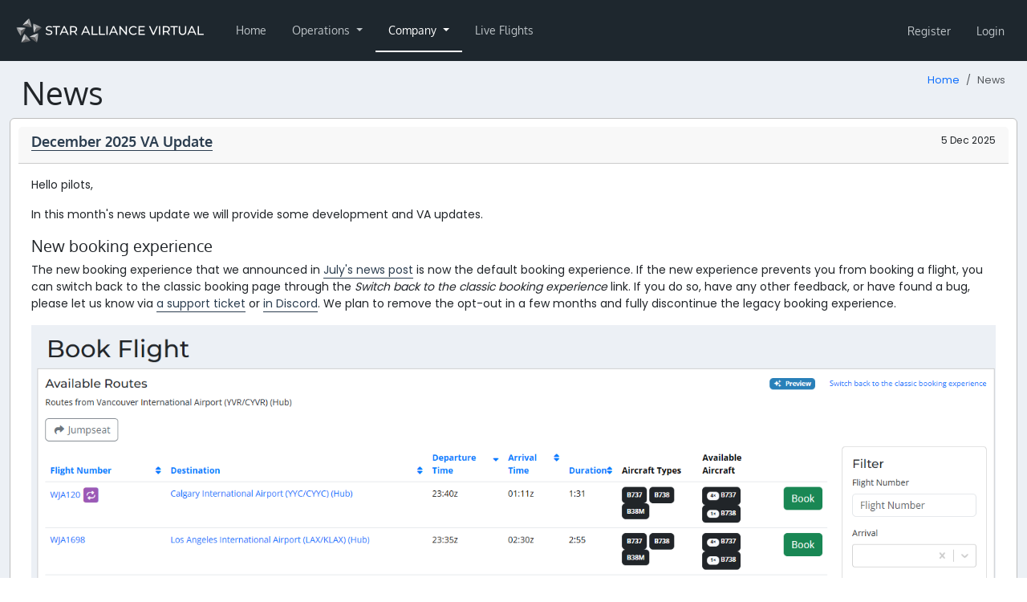

--- FILE ---
content_type: text/html; charset=UTF-8
request_url: https://staralliancevirtual.org/company/news
body_size: 9008
content:
<!DOCTYPE html>
<html lang="en">
<head>
    <title>News - Star Alliance Virtual</title>
    <meta name="viewport" content="width=device-width, initial-scale=1.0">
    <meta http-equiv="Accept-CH" content="DPR, Viewport-Width, Width">

        
    
    <link crossorigin rel="stylesheet" href="/vite-assets/assets/global-CF-UAFjQ.css" integrity="sha384-TZw2UhtNdzVd7MDaVSScLoABEQmGkbsDdizm/dw8WF6BPBcGObUAxFs9k+uw0rR8">
    <link crossorigin rel="modulepreload" href="/vite-assets/assets/preload-helper-JTqJFDn4.js" integrity="sha384-Br3L+DFOHn8bo4XZcSSenpaqCZn48cDK5QvuYXKj+b9WmarfeolWQidhpeNNsyS1"><link crossorigin rel="modulepreload" href="/vite-assets/assets/config-BcARwg4A.js" integrity="sha384-zfE53N5VZZNda6KcbcOa4YtsLEbin0k7RtMSY1wJqYgtLcx+PYSl7KJwmLM8/rJe"><link crossorigin rel="modulepreload" href="/vite-assets/assets/CspProvider-B_GPdy2f.js" integrity="sha384-2Ji6HNxtFekp64OFEG01SdBgu2ts2Nn1tQONHGz00JQDSsas69BYf1G+E3tJCs8D"><link crossorigin rel="modulepreload" href="/vite-assets/assets/csp-DWEo8R9D.js" integrity="sha384-aaypitSDa+vm8X9ZR2mygvcyPDiTjx5zA1Yjdx6BvSqWb6Z5hytyOpJ+IY4hkCuF"><link crossorigin rel="modulepreload" href="/vite-assets/assets/react-select.esm-gbGtYfmB.js" integrity="sha384-5+oWH2q3LW++MzfOAxr5REiBePqAYeAGI8l7EwNQwolJFBYlpfKXDBxckTVVvfey"><link crossorigin rel="modulepreload" href="/vite-assets/assets/floating-ui.dom-BRGXS84Q.js" integrity="sha384-EV1fo/9wHRLZucaR2nqSYK74oivsQDgUe9zI5cy1qW4GKrc9iQwdxN0ilXgGtm5f"><link crossorigin rel="modulepreload" href="/vite-assets/assets/jsx-runtime-DHq7N5qV.js" integrity="sha384-uAvVwXZAYiRqLhyFoxVtbvYphDR93QKW8Pid7+WiNGmbL5i+b4qFiYTlplPXLVPu"><link crossorigin rel="modulepreload" href="/vite-assets/assets/react-DPFUGWri.js" integrity="sha384-kYdH4qvW9Rg3RXCMQ+8tK5w7gmOGv08TDPpgBbm1JxVrw/qamJHpV8E64ZGK/fK3"><link crossorigin rel="modulepreload" href="/vite-assets/assets/chunk-wfDwNXMd.js" integrity="sha384-tiEWYEBeQjOoUSrFwjR1i1tfG4EiMiDBlH4P0Y5sthjM3MMKPcgYjIMc6rXC5ty+"><link crossorigin rel="modulepreload" href="/vite-assets/assets/ReactQuerySelect-Cjx1v7vh.js" integrity="sha384-BYVmnL6gNA4gkRpHL7E6zz7JmRmwyDBi9bI6KyXvS9k6HBeiWvXFgude6uQ12GJu"><link crossorigin rel="modulepreload" href="/vite-assets/assets/hooks-Bhvx1CJJ.js" integrity="sha384-D2sohFZ4A6WJ508E7yzA6cAxTc4CxxRgXhg5HXDHjyoLFdeclFDfNDLPYi33c4ww"><link crossorigin rel="modulepreload" href="/vite-assets/assets/yup-DCObwHw3.js" integrity="sha384-DSl+VkNqXora/s2fNIJdUCPf1/1DuRablcz4JRwaleSKwG8tsSJkJgN5GRZVYg2s"><link crossorigin rel="modulepreload" href="/vite-assets/assets/react-query-CQq-J61N.js" integrity="sha384-bhbalS+Q33/8k55Y14WM4MHq0FNiCYQaD+yFUJqSCFXmzNAJSRodXejnYnhULILo"><link crossorigin rel="modulepreload" href="/vite-assets/assets/file-D_eIDGjN.js" integrity="sha384-xSCp0jUZT81EgpvZ/U5EPOJgd7OOajQaLuagQh1yGi4xSfq/Sei5q25Hf+A9T2fM"><link crossorigin rel="modulepreload" href="/vite-assets/assets/from-json-BW3Xfo_G.js" integrity="sha384-hii7i/QW2iCRkonkHTrIftkaQ2AHAee3mqhKexrn+R4zSg0+OtuN3Ol2yd1AT1EU"><link crossorigin rel="modulepreload" href="/vite-assets/assets/QueryClientProvider-DNmG4Wko.js" integrity="sha384-KyROLbxU6dCj6vskP0grEQOwuft0c0um5ceM+3Gx7qR3m4sZT7bcMVowxA7cek86"><link crossorigin rel="modulepreload" href="/vite-assets/assets/routing-2AchAUMW.js" integrity="sha384-03kLo24NxEYMfqb+GjboD50zUNdDcLLqodsSnzvTh1Q+i4tSKpGIvogJBFL3w7J7"><link crossorigin rel="modulepreload" href="/vite-assets/assets/uuid-AIKCF68L.js" integrity="sha384-pBwYCIiCB6odDzzrPSvwAKCJcg0oWCiRFfHpaWJNb4hj6X8Zn0jELT7YQ0JxmUoL"><link crossorigin rel="modulepreload" href="/vite-assets/assets/lib-DgRynLxF.js" integrity="sha384-zV8rZqmURDj4hLtcVKC/Hl9TZ9nWp7IPw/1uMlX4sOzt872gKM3gfk8lPRhCREgq"><link crossorigin rel="modulepreload" href="/vite-assets/assets/bootstrap.esm-CYmmtzCr.js" integrity="sha384-dwYy02P9jla9AkyKhfDBJKvZ8Rx2UqVkxU5i0145yyy1/FVmXhM063v2G1m0WHNG"><link crossorigin rel="modulepreload" href="/vite-assets/assets/jquery-CHoqUxKn.js" integrity="sha384-RCkGY6JoLQW40tPHLUhJL3Zo2k8YLbiL/y7PS5ZKaICIT5oLrwgnyq5zTRMwL/tX"><link crossorigin rel="modulepreload" href="/vite-assets/assets/client-A-b-lMhV.js" integrity="sha384-/3hrTs+1WlTvHpgWkN99PE+eD/WzOv9pyJ55Jwvcgs2LEtiWNUkzjVGb4cQQKJ4f"><link crossorigin rel="modulepreload" href="/vite-assets/assets/chunk-EF7DTUVF-CEnMyvfd.js" integrity="sha384-Tv2W8qi9rBeT732IKtJbL7ANG1zzFI3/Vnb9ZR377CaTXJ8AWYTqC0EfV3VnDIbB"><link crossorigin rel="modulepreload" href="/vite-assets/assets/sweetalert2.esm-1EDqnzR6.js" integrity="sha384-Rmzd85C9gGbhlgEH9RhURv+LVEYtsiMwaHGLyHZ8Fpr7lvIJadDi0DD/Rmxja5Xy">

        <link
            rel="stylesheet"
            href="https://storage.staralliancevirtual.org/web/theme/css/staralliancevirtual-star-alliance-virtual-3d7f66596dc4380f2a7fb968213fc2d500b936771c81f03041a5a50ea3b2e32f.css"
            integrity="sha384-IHKR7Xmq/gLyLLQq3h0DTPLnDwFtAqzaRgNzJ8/OY6QuXfRt0Bw/AbtjBX4Sc835"
            crossorigin="anonymous"
    />

        <link rel="apple-touch-icon" sizes="180x180" href="/styles/bahiti/apple-touch-icon.png">
    <link rel="icon" type="image/png" sizes="32x32" href="/styles/bahiti/favicon-32x32.png">
    <link rel="icon" type="image/png" sizes="192x192" href="/styles/bahiti/android-chrome-192x192.png">
    <link rel="icon" type="image/png" sizes="16x16" href="/styles/bahiti/favicon-16x16.png">
    <link rel="manifest" href="/site.webmanifest">
        <link rel="mask-icon" href="/styles/bahiti/safari-pinned-tab.svg" color="#000000">
    <meta name="msapplication-TileColor" content="#000000">
    <meta name="theme-color" content="#000000">
    <meta property="csp-nonce" nonce="nu2Qwk/Ch3lFp01lIQ4mMa2RFD8" />

    
</head>

<body class="hold-transition skin-black-light layout-top-nav style-bahiti" data-logged-in="false">
<div class="wrapper">
            <nav class="navbar navbar-expand-lg navbar-custom"
             id="main-navigation">
            <div class="container-fluid">
                <a href="/" class="navbar-brand">
                                            <img src="https://images.vasystem.org/JS-VbREPM3tJNcOHMItk28cEmQGS_BVAhSOd9NRmAUY/rt:fill/g:sm/el:1/aHR0cHM6Ly9pbWFnZXMtc3RvcmFnZS52YXN5c3RlbS5vcmcvc3RhcmFsbGlhbmNldmlydHVhbC82ZC80MS82ZDQxNjgxNmEwNDQxZWMwMTRkY2JjNGNiNTBkNzc1Njg1Y2Y0YTQw"
                             alt="Star Alliance Virtual" height="50" />
                                    </a>

                <button class="navbar-toggler" type="button" data-bs-toggle="collapse" data-bs-target="#navbarSupportedContent" aria-controls="navbarSupportedContent" aria-expanded="false" aria-label="Toggle navigation">
                    <span class="navbar-toggler-icon"></span>
                </button>

                <div class="collapse navbar-collapse" id="navbarSupportedContent">
                                
        
                            
        <ul class="navbar-nav me-auto">                
    
        
        
        
        
        
        <li class="nav-item first">
                                                                    
        <a href="/" class="nav-link">
                
                Home
    
    
    </a>
                    </li>
    
                
    
        
        
        
        
        
        <li class="nav-item dropdown">
                                    <a href="#" class="dropdown-toggle nav-link" data-bs-toggle="dropdown">
                
                Operations
    
    
        <b class="caret"></b>
    </a>
                                        <div class="dropdown-menu">
                    
                                
                                <a href="/flights" class="dropdown-item" dropdown="dropdown">
                                    <i class="fas fa-plane fa-fw"></i>
            
                Flights
    
    
    </a>

    

                        
                                
                                <a href="/routes" class="dropdown-item" dropdown="dropdown">
                                    <i class="fas fa-calendar fa-fw"></i>
            
                Routes
    
    
    </a>

    

                        
                                
                                <a href="/tours" class="dropdown-item" dropdown="dropdown">
                                    <i class="fas fa-trophy fa-fw"></i>
            
                Tours
    
    
    </a>

    

                        
                                
                                <a href="/fleet/types" class="dropdown-item" dropdown="dropdown">
                                    <i class="fas fa-list fa-fw"></i>
            
                Fleet
    
    
    </a>

    

                        
                                
                                <a href="/hubs" class="dropdown-item" dropdown="dropdown">
                                    <i class="fas fa-building fa-fw"></i>
            
                Hubs
    
    
    </a>

    

                        
                                
                                <a href="/pilots" class="dropdown-item" dropdown="dropdown">
                                    <i class="fas fa-users fa-fw"></i>
            
                Pilots
    
    
    </a>

    

                        
                                
                                <a href="/airlines" class="dropdown-item" dropdown="dropdown">
                                    <i class="fas fa-tag fa-fw"></i>
            
                Airlines
    
    
    </a>

    

                        </div>
    
                    </li>
    
                
    
        
        
        
        
        
        <li class="nav-item active dropdown">
                                    <a href="#" class="dropdown-toggle nav-link" data-bs-toggle="dropdown">
                
                Company
    
    
        <b class="caret"></b>
    </a>
                                        <div class="dropdown-menu">
                    
                                
                                                            <a href="/company/news" class="dropdown-item active" dropdown="dropdown">
                                    <i class="fas fa-newspaper fa-fw"></i>
            
                News
    
    
    </a>

    

                        
                                
                                <a href="/company/pilot-handbook" class="dropdown-item" dropdown="dropdown">
                                    <i class="fas fa-book fa-fw"></i>
            
                Pilot Handbook
    
    
    </a>

    

                        
                                
                                <a href="/company/events" class="dropdown-item" dropdown="dropdown">
                                    <i class="fas fa-calendar fa-fw"></i>
            
                Events
    
    
    </a>

    

                        
                                
                                <a href="https://discord.gg/gUTREjv" target="_blank" class="dropdown-item" dropdown="dropdown">
                                    <i class="fab fa-discord fa-fw"></i>
            
                Join Discord
    
    
    </a>

    

                        
                <div class="dropdown-divider"></div>

    

                        
                                
                                <a href="/company/statistics" class="dropdown-item" dropdown="dropdown">
                                    <i class="fas fa-signal fa-fw"></i>
            
                Statistics
    
    
    </a>

    

                        
                                
                                <a href="/company/staff" class="dropdown-item" dropdown="dropdown">
                                    <i class="far fa-user-alt fa-fw"></i>
            
                Staff
    
    
    </a>

    

                        
                                
                                <a href="/company/partners" class="dropdown-item" dropdown="dropdown">
                                    <i class="fas fa-street-view fa-fw"></i>
            
                Partners
    
    
    </a>

    

                        </div>
    
                    </li>
    
                
    
        
        
        
        
        
        <li class="nav-item last">
                                                                    
        <a href="/flights/live" class="nav-link">
                
                Live Flights
    
    
    </a>
                    </li>
    

        </ul>
    

                                                        
        
                            
        <ul class="navbar-nav ms-auto">                
    
        
        
        
        
        
        <li class="nav-item first">
                                                                    
        <a href="/register" class="nav-link">
                
                Register
    
    
    </a>
                    </li>
    
                
    
        
        
        
        
        
        <li class="nav-item last">
                                                                    
        <a href="/login" class="nav-link">
                
                Login
    
    
    </a>
                    </li>
    

        </ul>
    
                                    </div>
            </div>
        </nav>

                    <div class="container-fluid content-wrapper" id="main-content-wrapper">
                    <section class="content-header">
        <h1>
            News
                    </h1>
        <nav aria-label="breadcrumb">
    <ol class="breadcrumb">
                    <li class="breadcrumb-item"><a href="/">Home</a></li>
                <li class="breadcrumb-item active" aria-current="page">News</li>
    </ol>
</nav>    </section>

                <section class="content">
                        



                    
            <div class="card mb-4">
            <div class="card-header">
                                    <small><span class="float-end">5 Dec 2025</span></small>
                
                <h3 class="card-title">
                    <a href="/company/news/2025-12-05-december-2025-va-update">
                        December 2025 VA Update
                    </a>
                </h3>
            </div>
            <div class="card-body">
                <p>Hello pilots,</p>
<p>In this month's news update we will provide some development and VA updates.</p>
<h5>New booking experience</h5>
<p>The new booking experience that we announced in <a href="/company/news/2025-07-13-july-2025-va-update">July's news post</a> is now the default booking experience. If the new experience prevents you from booking a flight, you can switch back to the classic booking page through the <em>Switch back to the classic booking experience</em> link. If you do so, have any other feedback, or have found a bug, please let us know via <a href="/support/tickets/submit">a support ticket</a> or <a href="https://discord.gg/gUTREjv">in Discord</a>. We plan to remove the opt-out in a few months and fully discontinue the legacy booking experience.</p>
<img alt="The new booking experience" src="https://storage.vasystem.org/web/news/booking-preview.png" class="img-fluid mb-3" />
<h5>Airline updates</h5>
<p>We are in the process of migrating to the Northern Winter/Southern Summer flying season. We expect to finish this process in the second week of December. If you find any missing routes please let us know by submitting a support ticket.</p>
<h5>Tour updates</h5>
<p>We continue to work on updating our existing tours, and if you have tours that you would like to see do not hesitate to let us know!</p>
<p><a href="/tours/december-25">The monthly tour</a> takes you across Sub-Saharan Africa. If you have any suggestions on tours you would like to see, please let us know on Discord.</p>
<h5>Closed airspaces</h5>
<p>Current scheduled flight time durations may need to be amended due to longer flying times on account of closed airspace. We would recommend checking your route prior to departure especially if it crosses and known airspaces with known security warnings. A complete overview can be found <a href="https://safeairspace.net/">here</a>. If the great circle route of your flight crosses any airspace with known safety NOTAMs a notice is placed on your flight briefing page.</p>
<p>Please adhere to these closures when performing flights on the VA.</p>
<h5>Event Updates</h5>
<p>We are working on adding more events to our event calender. Please let us know via Discord what kind of events you would like to see! If you have other events on online platforms that you feel are a good match to include on the VA please let us know. To receive more frequent updates please subscribe to the Event Announcements notifications on our Discord server.</p>
<h5>Closing words</h5>
<p>As always if you have any suggestions or questions do not hesitate to let us know.</p>
<p>We would also like to remind you we have a Discord server. To join it, use <a href="https://discord.gg/gUTREjv">discord.gg/gUTREjv</a>.</p>

            </div>
        </div>
            <div class="card mb-4">
            <div class="card-header">
                                    <small><span class="float-end">1 Sep 2025</span></small>
                
                <h3 class="card-title">
                    <a href="/company/news/2025-09-01-september-2025-va-update">
                        September 2025 VA Update
                    </a>
                </h3>
            </div>
            <div class="card-body">
                <p>Hello pilots,</p>
<p>In this month's news we will provide some development and VA updates.</p>
<h5>Development updates</h5>
<p>We have started laying the groundwork for historical routes and fleets. This will take the form of separated fleet and route pages from the present routes &amp; fleet. If you have a deep understanding and/or access to old schedules and would like to contribute to this project please reach out to us via support ticket.</p>
<h5>Airline updates</h5>
<p>JetBlue has reached an agreement with United Airlines, forming the &quot;Blue Sky&quot; partnership. As such Jetblue has been added to the VA, providing more options throughout the Americas.</p>
<p>Air Europa has reached an agreement with Turkish Airlines regarding a minority stake, at the time of writing it appears that Air Europa will continue to be a full SkyTeam member. As always we will continue to monitor the real-world situation to best represent the airline alliances.</p>
<h5>Tour updates</h5>
<p>We continue to work on updating our existing tours, and if you have tours that you would like to see do not hesitate to let us know!</p>
<p><a href="/tours/september-25">The monthly tour</a> takes you across the Americas. If you have any suggestions on tours you would like to see, please let us know on Discord.</p>
<h5>Closed airspaces</h5>
<p>Current scheduled flight time durations may need to be amended due to longer flying times on account of closed airspace. We would recommend checking your route prior to departure especially if it crosses and known airspaces with known security warnings. A complete overview can be found <a href="https://safeairspace.net/">here</a>. If the great circle route of your flight crosses any airspace with known safety NOTAMs a notice is placed on your flight briefing page.</p>
<p>Please adhere to these closures when performing flights on the VA.</p>
<h5>Event Updates</h5>
<p>We are working on adding more events to our event calender. Please let us know via Discord what kind of events you would like to see! If you have other events on online platforms that you feel are a good match to include on the VA please let us know. To receive more frequent updates please subscribe to the Event Announcements notifications on our Discord server.</p>
<h5>Closing words</h5>
<p>As always if you have any suggestions or questions do not hesitate to let us know.</p>
<p>We would also like to remind you we have a Discord server. To join it, use <a href="https://discord.gg/gUTREjv">discord.gg/gUTREjv</a>.</p>

            </div>
        </div>
            <div class="card mb-4">
            <div class="card-header">
                                    <small><span class="float-end">13 Jul 2025</span></small>
                
                <h3 class="card-title">
                    <a href="/company/news/2025-07-13-july-2025-va-update">
                        July 2025 VA Update
                    </a>
                </h3>
            </div>
            <div class="card-body">
                <p>Hello pilots,</p>
<p>In this month's news update we will some development updates, as well as some VA updates.</p>
<h5>New booking experience</h5>
<p>For the past few years, we have been working on an improved booking experience, that makes it easier to filter and book flights. This new booking experience is now nearly complete, and we are making the new experience available as a preview. You can opt-in to the new experience by using the <strong>Try the new booking experience</strong> button on the flight booking page:</p>
<img alt="Opt-in link for the new booking experience" src="https://storage.vasystem.org/web/news/booking-try-preview.png" class="img-fluid mb-3" />
<p>After opting-in, you will be redirected to the new booking experience. All of the same filters are available, but filtering routes should feel a lot faster. In addition, we will now show which tours a specific route is part of, as well as the bonuses that are available for at least one of the aircraft on the route.</p>
<img alt="The new booking experience" src="https://storage.vasystem.org/web/news/booking-preview.png" class="img-fluid mb-3" />
<p>We are planning to fully switch over to the new booking experience in a few months, so please try the preview to ensure we flesh out any bugs. If you have any feedback or have found a bug, please let us know <a href="https://discord.gg/gUTREjv">in Discord</a>. If the new experience prevents you from booking a flight, you can also always switch back to the class booking page through the <em>Switch back to the classic booking experience</em> link.</p>
<h5>New VAS ACARS release</h5>
<p>Earlier this week, we have released a new version of VAS ACARS that restores compatibility with the iniBuilds A350 after the iniBuilds A350 v1.1.0 update. It also adds a new wizard that allows you to select a simulator connector on first start-up, rather than defaulting to FSUIPC. We hope this encourages more pilots to choose SimConnect, as this is generally more stable and allows us more freedom in adding aircraft compatibility through direct integrations with these add-ons. Please let us know if you experience any issues after upgrading to VAS ACARS v3.3.0.</p>
<img alt="New VAS-ACARS setup wizard" src="https://storage.vasystem.org/web/news/vas-acars-setup-wizard.png" class="img-fluid mb-3" />
<h5>Airline updates</h5>
<p><a href="https://staralliancevirtual.org/airlines/ITY-ita-airways">ITA Airways</a> has been moved over to Star Alliance Virtual, opening up new route possibilities from Italy.</p>
<h5>Tour updates</h5>
<p>We continue to work on updating our existing tours, and if you have tours that you would like to see do not hesitate to let us know!</p>
<p><a href="/tours/july-25">The monthly tour</a> crosses the Pacific Ocean and visits a few locations in Southeast Asia. If you have any suggestions on tours you would like to see, please let us know on Discord.</p>
<h5>Closed airspaces</h5>
<p>Current scheduled flight time durations may need to be amended due to longer flying times on account of closed airspace. We would recommend checking your route prior to departure especially if it crosses and known airspaces with known security warnings. A complete overview can be found <a href="https://safeairspace.net/">here</a>. If the great circle route of your flight crosses any airspace with known safety NOTAMs a notice is placed on your flight briefing page.</p>
<p>Please adhere to these closures when performing flights on the VA.</p>
<h5>Event Updates</h5>
<p>We are working on adding more events to our event calender. Please let us know via Discord what kind of events you would like to see! If you have other events on online platforms that you feel are a good match to include on the VA please let us know. To receive more frequent updates please subscribe to the Event Announcements notifications on our Discord server.</p>
<h5>Closing words</h5>
<p>As always if you have any suggestions or questions do not hesitate to let us know.</p>
<p>We would also like to remind you we have a Discord server. To join it, use <a href="https://discord.gg/gUTREjv">discord.gg/gUTREjv</a>.</p>

            </div>
        </div>
            <div class="card mb-4">
            <div class="card-header">
                                    <small><span class="float-end">1 May 2025</span></small>
                
                <h3 class="card-title">
                    <a href="/company/news/2025-05-01-may-2025-va-update">
                        May 2025 VA Update
                    </a>
                </h3>
            </div>
            <div class="card-body">
                <p>Hello pilots,</p>
<p>In this month's news update we will share some VA and airline updates.</p>
<h5>Airline updates</h5>
<p>ITA Airways is expected to join Star Alliance as part of the Lufthansa Group on June 1st 2025. Once this transition is complete, ITA Airways will be added to Star Alliance Virtual.
Nippon Cargo Airlines has been added to the VA after being acquired by the ANA group, this opens up more 747 cargo flights.</p>
<p>We have updated most of our airline schedules to the Northern Summer / Southern Winter flying season. If you find any more missing routes do not hesitate to let us know.</p>
<h5>Tour updates</h5>
<p>We continue to work on updating our existing tours, and if you have tours that you would like to see do not hesitate to let us know!</p>
<p><a href="/tours/may-25">The monthly tour</a> takes you across Southeast Asia. If you have any suggestions on tours you would like to see please let us know on Discord.</p>
<h5>Closed airspaces</h5>
<p>Current scheduled flight time durations may need to be amended due to longer flying times on account of closed airspace. We would recommend checking your route prior to departure especially if it crosses and known airspaces with known security warnings. A complete overview can be found <a href="https://safeairspace.net/">here</a>. If the great circle route of your flight crosses any airspace with known safety NOTAMs a notice is placed on your flight briefing page.</p>
<p>Please adhere to these closures when performing flights on the VA.</p>
<h5>Event Updates</h5>
<p>We are working on adding more events to our event calender. Please let us know via Discord what kind of events you would like to see! If you have other events on online platforms that you feel are a good match to include on the VA please let us know. To receive more frequent updates please subscribe to the Event Announcements notifications on our Discord server. Please check the <a href="/company/events">Events</a> page for more details, we hope to see you there!</p>
<h5>Closing words</h5>
<p>As always if you have any suggestions or questions do not hesitate to let us know.</p>
<p>We would also like to remind you we have a Discord server. To join it, use <a href="https://discord.gg/gUTREjv">discord.gg/gUTREjv</a>.</p>

            </div>
        </div>
            <div class="card mb-4">
            <div class="card-header">
                                    <small><span class="float-end">1 Mar 2025</span></small>
                
                <h3 class="card-title">
                    <a href="/company/news/2025-03-01-march-2025-va-update">
                        March 2025 VA Update
                    </a>
                </h3>
            </div>
            <div class="card-body">
                <p>Hello pilots,</p>
<p>In this month's news update we will some development updates, as well as some VA updates.</p>
<h5>Development updates</h5>
<p>We will shortly release a new version of VAS ACARS which will improve landing gear detection for most aircraft add-ons. This should improve scores for most pilots, please let us know if you experience any issues after upgrading to VAS ACARS 3.2.10.</p>
<p>As you may have noticed, the live flights map now has a globe projection which makes it much easier to see the great-circle route of a flight. This is also available on your pilot profile to more easily view your flown routes.</p>
<a href="https://vasystem.org/live-flights" target="_blank">
	<img alt="Globe projection" src="https://storage.vasystem.org/web/news/globe-projection.png" class="img-fluid mb-3" />
</a>
<h5>Airline updates</h5>
<p>ITA Airways is expected to leave the SkyTeam alliance and move to Star Alliance as part of the Lufthansa Group on June 1st 2025. Once this transition is complete, ITA Airways will be added to Star Alliance Virtual.</p>
<h5>Tour updates</h5>
<p>We continue to work on updating our existing tours, and if you have tours that you would like to see do not hesitate to let us know!</p>
<p><a href="/tours/march-25">The monthly tour</a> takes you across the Middle East and India. If you have any suggestions on tours you would like to see please let us know on Discord.</p>
<h5>Closed airspaces</h5>
<p>Current scheduled flight time durations may need to be amended due to longer flying times on account of closed airspace. We would recommend checking your route prior to departure especially if it crosses and known airspaces with known security warnings. A complete overview can be found <a href="https://safeairspace.net/">here</a>. If the great circle route of your flight crosses any airspace with known safety NOTAMs a notice is placed on your flight briefing page.</p>
<p>Please adhere to these closures when performing flights on the VA.</p>
<h5>Event Updates</h5>
<p>We are working on adding more events to our event calender. Please let us know via Discord what kind of events you would like to see! If you have other events on online platforms that you feel are a good match to include on the VA please let us know. To receive more frequent updates please subscribe to the Event Announcements notifications on our Discord server. Please check the <a href="/company/events">Events</a> page for more details, we hope to see you there!</p>
<h5>Closing words</h5>
<p>As always if you have any suggestions or questions do not hesitate to let us know.</p>
<p>We would also like to remind you we have a Discord server. To join it, use <a href="https://discord.gg/gUTREjv">discord.gg/gUTREjv</a>.</p>

            </div>
        </div>
            <div class="card mb-4">
            <div class="card-header">
                                    <small><span class="float-end">1 Jan 2025</span></small>
                
                <h3 class="card-title">
                    <a href="/company/news/2025-01-01-january-2025-va-update">
                        January 2025 VA Update
                    </a>
                </h3>
            </div>
            <div class="card-body">
                <p>Happy New Year and we wish you all the best for 2025!</p>
<p>This month's news update will highlight some of our updates, as well as future plans.</p>
<h5>Microsoft Flight Simulator 2024 support</h5>
<p>VAS ACARS fully supports Microsoft Flight Simulator 2024 if you are using the SimConnect connector, which is our recommended way of connecting to your simulator. You can find more information about configuring SimConnect on <a href="https://vasystem.org/support/vas-acars/simconnect">this page</a>.</p>
<h5>Airline updates</h5>
<p>A number of timelines for airline mergers, integrations and general updates have shifted slightly and these have been outlined here.</p>
<p>ITA Airways is expected to leave the Skyteam and move to Star Alliance as part of the Lufthansa Group in the first quarter of 2025. This timeline is still fluid and we will continue to monitor this news.</p>
<p>The merger of Korean Air and Asiana is expected to go ahead with complete integration of Asiana Airlines into Korean Air planned for 2026. As operations slowly changeover these changes will be reflected on the VA.</p>
<p>It is expected that aircraft deliveries will speed up in the new year, further advancing many airlines' fleet renewal programs. The accompanying schedule changes will be reflected on the VA.</p>
<h5>Schedule updates</h5>
<p>We have moved all schedules to the Northern Winter/Southern Summer flying season. If you notice any irregular flight times and/or missing routes after this time please let us know in the Discord server or in a support ticket.</p>
<h5>Tour updates</h5>
<p>We continue to work on updating our existing tours, and if you have tours that you would like to see do not hesitate to let us know!</p>
<p><a href="/tours/january-25">The monthly tour</a> takes you from Europe across Africa. If you have any suggestions on tours you would like to see please let us know on Discord.</p>
<h5>Closed airspaces</h5>
<p>Current scheduled flight time durations may need to be amended due to longer flying times on account of closed airspace. We would recommend checking your route prior to departure especially if it crosses and known airspaces with known security warnings. A complete overview can be found <a href="https://safeairspace.net/">here</a>. If the great circle route of your flight crosses any airspace with known safety NOTAMs a notice is placed on your flight briefing page.</p>
<p>Please adhere to these closures when performing flights on the VA.</p>
<h5>Event Updates</h5>
<p>We are working on adding more events to our event calender. Please let us know via Discord what kind of events you would like to see! If you have other events on online platforms that you feel are a good match to include on the VA please let us know. To receive more frequent updates please subscribe to the Event Announcements notifications on our Discord server. Please check the <a href="/company/events">Events</a> page for more details, we hope to see you there!</p>
<h5>Closing words</h5>
<p>As always if you have any suggestions or questions do not hesitate to let us know.</p>
<p>We would also like to remind you we have a Discord server. To join it, use <a href="https://discord.gg/gUTREjv">discord.gg/gUTREjv</a>.</p>

            </div>
        </div>
            <div class="card mb-4">
            <div class="card-header">
                                    <small><span class="float-end">2 Nov 2024</span></small>
                
                <h3 class="card-title">
                    <a href="/company/news/2024-11-02-november-2024-va-update">
                        November 2024 VA Update
                    </a>
                </h3>
            </div>
            <div class="card-body">
                <p>Hello pilots,</p>
<p>In this month's news update we will highlight MSFS2024 support, some development updates, and information about the new flying season.</p>
<h5>Microsoft Flight Simulator 2024 support</h5>
<p>We expect VAS ACARS to support Microsoft Flight Simulator 2024 on day 1. We will release an update of VAS ACARS in the coming few days that will add basic support for MSFS2024 based on the TechAlpha and information that is publicly available. This should ensure that you can record flights in MSFS2024 on November 19 by using the VAS ACARS SimConnect connector.</p>
<h5>Development updates</h5>
<p>In <a href="/company/news/2024-08-31-september-2024-va-update">our last update</a>, we shared a preview of our native integration of VAS ACARS with Microsoft Flight Simulator. Unfortunately, this native integration will not be available for Microsoft Flight Simulator (2020), and will only be available for Microsoft Flight Simulator 2024. We do not yet have a date for this release as we still need to do additional testing and would like to have it available on the MSFS marketplace, but we are still working on bringing this experience to everyone.</p>
<p>We have refreshed <a href="https://vasystem.org/">our support site</a>: all information is now easier to find in the support section, some documentation has been restructured to be easier to follow, and dark mode is now supported. We would recommend checking it out before creating a support ticket.</p>
<h5>Schedule updates</h5>
<p>We will be moving to the Northern Winter/Southern Summer flying season in the coming weeks. We expect to complete this changeover by the end of November. If you notice any irregular flight times and/or missing routes after this time please let us know in the Discord server or in a support ticket.</p>
<h5>Tour updates</h5>
<p>We continue to work on updating our existing tours, and if you have tours that you would like to see do not hesitate to let us know! The first two hub tours will be retired at the end of the year and we aim to roll over all hub tours to new ones throughout 2025.</p>
<p><a href="/tours/november-24">The monthly tour</a> takes you from the Americas to New Zealand. If you have any suggestions on tours you would like to see please let us know on Discord.</p>
<h5>Closed airspaces</h5>
<p>Current scheduled flight time durations may need to be amended due to longer flying times on account of closed airspace. We would recommend checking your route prior to departure especially if it crosses and known airspaces with known security warnings. A complete overview can be found <a href="https://safeairspace.net/">here</a>. If the great circle route of your flight crosses any airspace with known safety NOTAMs a notice is placed on your flight briefing page.</p>
<p>Please adhere to these closures when performing flights on the VA.</p>
<h5>Event Updates</h5>
<p>We are working on adding more events to our event calender. Please let us know via Discord what kind of events you would like to see! If you have other events on online platforms that you feel are a good match to include on the VA please let us know. To receive more frequent updates please subscribe to the Event Announcements notifications on our Discord server. Please check the <a href="/company/events">Events</a> page for more details, we hope to see you there!</p>
<h5>Closing words</h5>
<p>As always if you have any suggestions or questions do not hesitate to let us know.</p>
<p>We would also like to remind you we have a Discord server. To join it, use <a href="https://discord.gg/gUTREjv">discord.gg/gUTREjv</a>.</p>

            </div>
        </div>
            <div class="card mb-4">
            <div class="card-header">
                                    <small><span class="float-end">31 Aug 2024</span></small>
                
                <h3 class="card-title">
                    <a href="/company/news/2024-08-31-september-2024-va-update">
                        September 2024 VA Update
                    </a>
                </h3>
            </div>
            <div class="card-body">
                <p>Hello pilots,</p>
<p>In this month's news update we will highlight some of our development updates, as well outline future plans.</p>
<h5>Development updates</h5>
<p>In July, we updated the statistics on the pilot profile page to be more easily navigable and to give a better overview of your overall performance. If you have any suggestions on what more you'd like to see on your profile page, please let us know in the Discord server.</p>
<p>The past few weeks we've been working on a native integration of VAS ACARS into Microsoft Flight Simulator which will not require running an external program. We have made a lot of progress on this and can now fully record and submit flight reports from within MSFS. We are planning to continue development of this VAS ACARS version and hope to make it available to you by the end of the year. The main reason for the development of this new version is to add Xbox support, but this will depend on whether we can get this version of VAS ACARS published in the MSFS marketplace.</p>
<img alt="VAS ACARS for MSFS" src="https://storage.vasystem.org/web/news/vas-acars-msfs-panel.webp" class="img-fluid mb-3" />
<h5>Airline updates</h5>
<p>SAS has been removed from the VA after restructing.  A number of tours reliant on SAS Airways routes have been restructured or retired. ITA Airways' takeover by the Lufthansa group has been approved by all relevant antitrust authorities and as such ITA Airways will leave Skyteamvirtual.org for Staralliancevirtual.org somewhere in Q4 2024. When the firm date of departure is known we will let you know. The Korean Air merger with Asiana is still waiting on US approval however it is likely that this merger will be completed in Q4 of 2024 as well.</p>
<p>After Air India was privatized and acquired by the Tata Group in 2021 it was widely expected that this would merge Vistara and Air India, this has since materialized. The current Vistara brand will be discontinued mid-November and will be merged into Air India. This move will be replicated on the VA, and will not impact the route network, with existing Vistara routes continuing operations as Air India.</p>
<p>We will follow real-world events closely and keep you informed in these posts of future happenings.</p>
<h5>Tour updates</h5>
<p>We continue to work on updating our existing tours, and if you have tours that you would like to see do not hesitate to let us know!</p>
<p><a href="/tours/september-2024">The monthly tour</a> crosses the Atlantic ocean and continues on towards South America. If you have any suggestions on tours you would like to see please let us know on Discord.</p>
<h5>Closed airspaces</h5>
<p>Current scheduled flight time durations may need to be amended due to longer flying times on account of closed airspace. We would recommend checking your route prior to departure especially if it crosses and known airspaces with known security warnings. A complete overview can be found <a href="https://safeairspace.net/">here</a>. If the great circle route of your flight crosses any airspace with known safety NOTAMs a notice is placed on your flight briefing page.</p>
<p>Please adhere to these closures when performing flights on the VA.</p>
<h5>Event Updates</h5>
<p>We are working on adding more events to our event calender. Please let us know via Discord what kind of events you would like to see! If you have other events on online platforms that you feel are a good match to include on the VA please let us know. To receive more frequent updates please subscribe to the Event Announcements notifications on our Discord server. Please check the <a href="/company/events">Events</a> page for more details, we hope to see you there!</p>
<h5>Closing words</h5>
<p>As always if you have any suggestions or questions do not hesitate to let us know.</p>
<p>We would also like to remind you we have a Discord server. To join it, use <a href="https://discord.gg/gUTREjv">discord.gg/gUTREjv</a>.</p>

            </div>
        </div>
            <div class="card mb-4">
            <div class="card-header">
                                    <small><span class="float-end">1 Jul 2024</span></small>
                
                <h3 class="card-title">
                    <a href="/company/news/2024-07-01-july-2024-va-update">
                        July 2024 VA Update
                    </a>
                </h3>
            </div>
            <div class="card-body">
                <p>Hello pilots,</p>
<p>In this month's news update we will highlight some of our development updates, as well outline future plans.</p>
<h5>Development updates</h5>
<p>We have released a new version of VAS ACARS that streamlines the UI and aligns it with the flight briefing page. It also adds support or improves compatibility with a few aircraft add-ons. For full details, please see <a href="https://vasystem.org/support/vas-acars/release-notes/#323">the release notes of version 3.2.3</a>.</p>
<h5>Airline updates</h5>
<p>Since the previous newspost the restructuring plans for SAS have since been approved and as such we still expect SAS  to leave Star Alliance at the end of August 2024, and join the SkyTeam alliance in early September. This move will be replicated on the VA this means that SAS will leave the VA in early September 2024. Any existing tours reliant on SAS routes will be reworked after this time. As fleet replacement picks up across various airlines in the VA we expect some routes to changeover to different types throughout this year. If you notice any discrepancies do not hesitate to let us know.</p>
<p>We will follow real-world events closely and keep you informed in these posts of future happenings.</p>
<h5>Tour updates</h5>
<p>We continue to work on updating our existing tours, and if you have tours that you would like to see do not hesitate to let us know!</p>
<p><a href="/tours/july-2024">The monthly tour</a> starts in Central Africa and ends in Europe. If you have any suggestions on tours you would like to see please let us know on Discord.</p>
<h5>Closed airspaces</h5>
<p>Current scheduled flight time durations may need to be amended due to longer flying times on account of closed airspace. We would recommend checking your route prior to departure especially if it crosses and known airspaces with known security warnings. A complete overview can be found <a href="https://safeairspace.net/">here</a>. If the great circle route of your flight crosses any airspace with known safety NOTAMs a notice is placed on your flight briefing page.</p>
<p>Please adhere to these closures when performing flights on the VA.</p>
<h5>Event Updates</h5>
<p>We are working on adding more events to our event calender. Please let us know via Discord what kind of events you would like to see! If you have other events on online platforms that you feel are a good match to include on the VA please let us know. To receive more frequent updates please subscribe to the Event Announcements notifications on our Discord server. Please check the <a href="/company/events">Events</a> page for more details, we hope to see you there!</p>
<h5>Closing words</h5>
<p>As always if you have any suggestions or questions do not hesitate to let us know.</p>
<p>We would also like to remind you we have a Discord server. To join it, use <a href="https://discord.gg/gUTREjv">discord.gg/gUTREjv</a>.</p>

            </div>
        </div>
            <div class="card mb-4">
            <div class="card-header">
                                    <small><span class="float-end">1 May 2024</span></small>
                
                <h3 class="card-title">
                    <a href="/company/news/2024-05-01-may-2024-va-update">
                        May 2024 VA Update
                    </a>
                </h3>
            </div>
            <div class="card-body">
                <p>Hello pilots,</p>
<p>In this month's news update we will highlight some of the VA updates, as well outline future plans.</p>
<h5>Schedule updates</h5>
<p>All routes have been moved to the Northern Summer/Southern Winter flying season in the past few weeks. As part of this, we have reduced the number of duplicated routes which also results in more accurate departure and arrival times. If you notice any irregular flight times and/or missing routes after this time please let us know in the Discord server or in a support ticket.</p>
<h5>Airline updates</h5>
<p>As of the writing of this newspost SAS is expected to leave Star Alliance at the end of August 2024, and join the SkyTeam alliance in early September. This move will be replicated on the VA this means that after August 2024 SAS will no longer be part of this VA we are working to ensure that the impact of this move is minimal. Turkish Airlines subsidiary AnadoluJet has since rebranded to Ajet and this has been updated on the VA.</p>
<p>We will follow real-world events closely and keep you informed in these posts of future happenings.</p>
<h5>Tour updates</h5>
<p>We continue to work on updating our existing tours, and if you have tours that you would like to see do not hesitate to let us know!</p>
<p><a href="/tours/may-2024">The monthly tour</a> takes you across the Africa. If you have any suggestions on tours you would like to see please let us know on Discord.</p>
<h5>Closed airspaces</h5>
<p>Current scheduled flight time durations may need to be amended due to longer flying times on account of closed airspace. We would recommend checking your route prior to departure especially if it crosses and known airspaces with known security warnings. A complete overview can be found <a href="https://safeairspace.net/">here</a>. If the great circle route of your flight crosses any airspace with known safety NOTAMs a notice is placed on your flight briefing page.</p>
<p>Please adhere to these closures when performing flights on the VA.</p>
<h5>Event Updates</h5>
<p>We are working on adding more events to our event calender. Please let us know via Discord what kind of events you would like to see! If you have other events on online platforms that you feel are a good match to include on the VA please let us know. To receive more frequent updates please subscribe to the Event Announcements notifications on our Discord server. Please check the <a href="/company/events">Events</a> page for more details, we hope to see you there!</p>
<h5>Closing words</h5>
<p>As always if you have any suggestions or questions do not hesitate to let us know.</p>
<p>We would also like to remind you we have a Discord server. To join it, use <a href="https://discord.gg/EAKR7Qe">discord.gg/EAKR7Qe</a>.</p>

            </div>
        </div>
            <nav>
                        <ul class="pagination">

                            <li class="page-item disabled">
                    <span class="page-link">&laquo;&nbsp;Previous</span>
                </li>
            
            
                                                <li class="page-item active">
                        <span class="page-link">1</span>
                    </li>
                                                                <li class="page-item">
                        <a class="page-link" href="/company/news?page=2">2</a>
                    </li>
                                                                <li class="page-item">
                        <a class="page-link" href="/company/news?page=3">3</a>
                    </li>
                                                                <li class="page-item">
                        <a class="page-link" href="/company/news?page=4">4</a>
                    </li>
                            
            
                                                <li class="page-item">
                        <a class="page-link" rel="next" href="/company/news?page=2">Next&nbsp;&raquo;</a>
                    </li>
                                    </ul>
    </nav>



                </section>
            </div>
        
                    <footer class="main-footer">
                <div class="container">
                    <strong>Copyright &copy; 2016-2026 <a href="https://staralliancevirtual.org/">Star Alliance Virtual</a>.</strong> All rights reserved.
                    <span class="float-end">
                        <a href="/privacy-policy">Privacy Policy</a>
                    </span>
                                            <span class="text-muted">
                            Star Alliance Virtual is in no way affiliated with Star Alliance or any of its member airlines and their subsidiaries.

                        </span>
                                    </div>
            </footer>
            </div>

            
    <div id="vas-config" data-config="&#x7B;&quot;tenant&quot;&#x3A;&quot;staralliancevirtual&quot;,&quot;va_name&quot;&#x3A;&quot;Star&#x20;Alliance&#x20;Virtual&quot;,&quot;style&quot;&#x3A;&quot;bahiti&quot;&#x7D;"></div>

    <script crossorigin type="module" src="/vite-assets/assets/app-DZRCK9or.js" integrity="sha384-/jtm6vZutzM/ouYE5os/WODAyrxXlMPANl7qdDHMRNiXuYQPsvtt1/HlUlv898jl"></script>
</body>
</html>


--- FILE ---
content_type: text/css
request_url: https://storage.staralliancevirtual.org/web/theme/css/staralliancevirtual-star-alliance-virtual-3d7f66596dc4380f2a7fb968213fc2d500b936771c81f03041a5a50ea3b2e32f.css
body_size: 68
content:
body {
    --vas-omnibar-color: #000000;
    --vas-map-access-token: 'Ubb4XZ6tiHGavTX2ypjs';
    --vas-background-image: url('https\3A \2F \2F images\2E vasystem\2E org\2F C2bHFJbznykAvzxY\5F IWMzragUqSS8TOfEwLS43EdpM0\2F rt\3A fill\2F g\3A sm\2F el\3A 1\2F aHR0cHM6Ly9pbWFnZXMtc3RvcmFnZS52YXN5c3RlbS5vcmcvc3RhcmFsbGlhbmNldmlydHVhbC9XTy9NTi9XT01OZGtiQnNtdVVGVU5td2NtY01DbklhT2lLS1phUmR2Q2ZZd1VRdXFZaUF6SUR4YW1HQUpSQmxSS0RBSlZZLmpwZw');
}




--- FILE ---
content_type: text/javascript; charset=utf-8
request_url: https://staralliancevirtual.org/vite-assets/assets/config-BcARwg4A.js
body_size: 202
content:
var e=class{data={};setData(e){this.data=e}get(e){return this.data[e]}},t=new Proxy(new e,{get:function(e,t){if(t in e)return e[t];if(!(t in e.data)){t!==`$$typeof`&&console.warn(`Getting non-existent config property '${String(t)}'`);return}return e.get(t)},has(e,t){return t in e||t in e.data}});if(typeof document<`u`){let e=document.getElementById(`vas-config`);e&&e.dataset.config&&t.setData(JSON.parse(e.dataset.config))}typeof window<`u`&&(window.VASConfig=t);var n=t;export{n as t};

--- FILE ---
content_type: text/javascript; charset=utf-8
request_url: https://staralliancevirtual.org/vite-assets/assets/hooks-Bhvx1CJJ.js
body_size: 1
content:
import{s as e}from"./chunk-wfDwNXMd.js";import{t}from"./react-DPFUGWri.js";import{n}from"./yup-DCObwHw3.js";var r=e(t());const i=(e,t)=>{let[n,i]=(0,r.useState)(e);return(0,r.useEffect)(()=>{let n=setTimeout(()=>{i(e)},t);return()=>{clearTimeout(n)}},[e,t]),n},a=(e=!1)=>{let[t,n]=(0,r.useState)(e),i=(0,r.useCallback)(()=>{n(!1)},[]),a=(0,r.useCallback)(()=>{n(!0)},[]),o=(0,r.useCallback)(()=>{n(e=>!e)},[]);return{isEnabled:t,disable:i,enable:a,toggle:o}},o=e=>(0,r.useMemo)(()=>{if(e)return n(e)},[e]);export{a as n,i as r,o as t};

--- FILE ---
content_type: text/javascript; charset=utf-8
request_url: https://staralliancevirtual.org/vite-assets/assets/uuid-AIKCF68L.js
body_size: -130
content:
function e(){return`xxxxxxxx-xxxx-4xxx-yxxx-xxxxxxxxxxxx`.replace(/[xy]/g,e=>{let t=Math.random()*16|0;return(e===`x`?t:t&3|8).toString(16)})}export{e as t};

--- FILE ---
content_type: text/javascript; charset=utf-8
request_url: https://staralliancevirtual.org/vite-assets/assets/preload-helper-JTqJFDn4.js
body_size: 330
content:
var e=`modulepreload`,t=function(e){return`/vite-assets/`+e},n={};const r=function(r,i,a){let o=Promise.resolve();if(i&&i.length>0){let r=document.getElementsByTagName(`link`),s=document.querySelector(`meta[property=csp-nonce]`),c=s?.nonce||s?.getAttribute(`nonce`);function l(e){return Promise.all(e.map(e=>Promise.resolve(e).then(e=>({status:`fulfilled`,value:e}),e=>({status:`rejected`,reason:e}))))}o=l(i.map(i=>{if(i=t(i,a),i in n)return;n[i]=!0;let o=i.endsWith(`.css`),s=o?`[rel="stylesheet"]`:``;if(a)for(let e=r.length-1;e>=0;e--){let t=r[e];if(t.href===i&&(!o||t.rel===`stylesheet`))return}else if(document.querySelector(`link[href="${i}"]${s}`))return;let l=document.createElement(`link`);if(l.rel=o?`stylesheet`:e,o||(l.as=`script`),l.crossOrigin=``,l.href=i,c&&l.setAttribute(`nonce`,c),document.head.appendChild(l),o)return new Promise((e,t)=>{l.addEventListener(`load`,e),l.addEventListener(`error`,()=>t(Error(`Unable to preload CSS for ${i}`)))})}))}function s(e){let t=new Event(`vite:preloadError`,{cancelable:!0});if(t.payload=e,window.dispatchEvent(t),!t.defaultPrevented)throw e}return o.then(e=>{for(let t of e||[]){if(t.status!==`rejected`)continue;s(t.reason)}return r().catch(s)})};export{r as t};